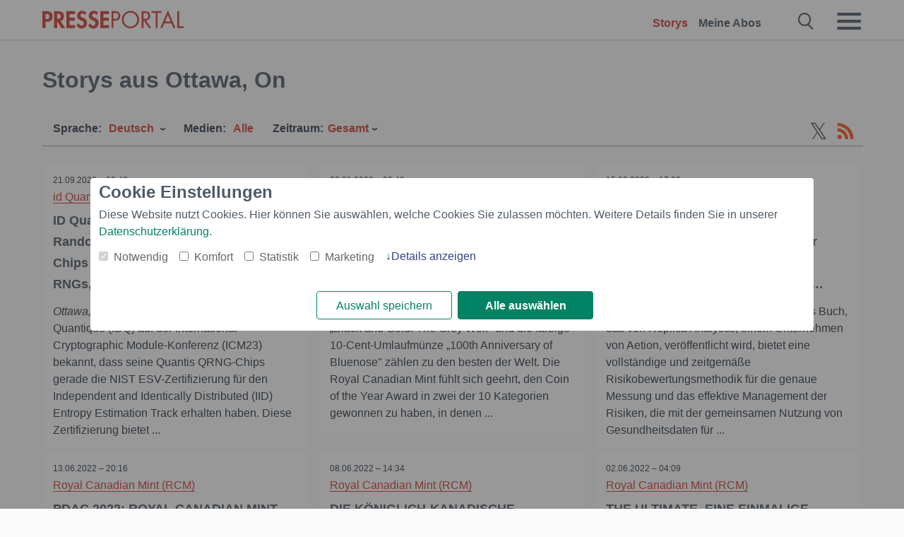

--- FILE ---
content_type: text/html; charset=utf-8
request_url: https://www.presseportal.ch/de/r/Ottawa%2C%20On
body_size: 12569
content:
<!DOCTYPE html><html class="no-js" lang="de"><head><meta charset="utf-8"><title>15 offizielle News aus Ottawa, On | Presseportal</title><link rel="preconnect" href="https://cdn.opencmp.net"><link rel="preload" as="font" href="/assets/fonts/newsaktuellIcons-Roman.woff?v=5" crossorigin><link rel='preload' href='https://data-1a8175bc05.presseportal.ch/iomm/latest/manager/base/es6/bundle.js' as='script' id='IOMmBundle' crossorigin><link rel='preload' href='https://data-1a8175bc05.presseportal.ch/iomm/latest/bootstrap/loader.js' as='script' crossorigin><script type='text/javascript' src="https://data-1a8175bc05.presseportal.ch/iomm/latest/bootstrap/loader.js" data-cmp-ab="2" crossorigin></script><meta name="robots" content="index, follow, noarchive, max-image-preview:large" /><meta name="application-name" content="Presseportal" /><meta name="msapplication-TileImage" content="/images/logos/win_ch.png" /><meta name="description" content="Aktuelle Nachrichten: ✓ ID Quantiques Sortiment an Quantum Random Number Generator (QRNG)-Chips sind die ersten quantenbasierten RNGs, die die NIST Entropy Source Validation (ESV)-Zertifizierung f&uuml;r den IID Track erhalten haben. ✓ ROYAL CANADIAN MINT GEWINNT ZWEI COIN OF THE YEAR AWARDS IN DEN KATEGORIEN &bdquo;BEST CROWN&quot; UND &bdquo;BEST CIRCULATION&quot; ✓ Replica Analytics ver&ouml;ffentlicht umfassende Cardinal-Methodik zur Messung und Verwaltung von Identit&auml;tsoffenbarungsrisiken von Datens&auml;tzen ✓ PDAC 2022: ROYAL CANADIAN MINT W&Uuml;RDIGT KANADAS BERGBAU-GESCHICHTE MIT ANLAGEM&Uuml;NZE ZUM KLONDIKE-GOLDRAUSCH" /><meta name="keywords" content="Presse,Medienmitteilung,Medienmitteilungen,Ottawa, On" /><meta property="fb:pages" content="258404977944714,591871394339891" /><link rel="canonical" href="https://www.presseportal.ch/de/r/Ottawa%2C%20On"><link rel="preconnect" href="https://cache.pressmailing.net"><link rel="alternate" type="application/rss+xml" title="Presseportal RSS-Feed" href="https://www.presseportal.ch/de/rss/presseportal.rss2?langid=1" ><link rel="apple-touch-icon" href="/images/logos/logo-ch-2019-250.png?1" /><link rel="shortcut icon" href="/assets/img/favicons/ch.png?4" type="image/ico" />            

<style>.async-hide { opacity: 0 !important} </style><script async type="text/plain" src="https://www.googletagmanager.com/gtag/js?id=G-RW5RSPSCZF" data-cmp-custom-vendor="1264" data-cmp-script></script><script>var disableStr = 'ga-disable-' + 'UA-1010397-7';if (document.cookie.indexOf(disableStr + '=true') > -1) {window[disableStr] = true;}function gaOptout() {document.cookie = disableStr + '=true; expires=Thu, 31 Dec 2099 23:59:59 UTC; path=/';window[disableStr] = true;}window.dataLayer = window.dataLayer || [];function gtag(){dataLayer.push(arguments);}gtag('js', new Date());gtag('config', 'G-RW5RSPSCZF', { 'storage': 'none', 'clientId': 'ppb6840d038a8589262ce223cf91eb911b', 'anonymize_ip': true });class PPLog {#prefix = '';constructor(prefix) {this.#prefix = prefix || '';if(this.#prefix) {this.#prefix = '('+this.#prefix+') ';}this.log('init');}log(text) {}};var ppapp = {debug: false,isMobile: false,tld: 'ch',root: 'https://www.presseportal.ch/de/',lang: 'de',isIos: (navigator.platform === 'iPhone'),nacc: '',render: '',dn: false},require = {urlArgs: '0688c0f'};document.onreadystatechange = function () {if (document.readyState === "interactive") {ppapp.isMobile = document.getElementsByTagName('body')[0].className.indexOf('is-mobile') !== -1;if(ppapp.isIos) {var pp_bodyclass = document.getElementsByTagName('body')[0].className;document.getElementsByTagName('body')[0].className = pp_bodyclass + ' is-ios';}}};if (window.adgroupid == undefined) {window.adgroupid = Math.round(Math.random() * 1000);}</script>
    <link rel="stylesheet" href="/assets/css/frontpage-ch.css?0688c0f">

<!-- portal8 --><meta name="viewport" content="width=device-width, initial-scale=1">
    
    
    <script data-main="/assets/js/page-doorpage" src="/assets/js/libs/requirejs/require-min.js?0688c0f" defer></script>
    <style>
    /* For desktop */
    @media (min-width: 721px) {
      .earthday {
        background-image: url('assets/img/PP-Restbudget-Banner_Desktop.jpg');
        background-repeat: no-repeat;
        background-position: center;
        background-size: contain;
        min-height: 150px;
        padding-top:50px;
        margin-top:30px;
        cursor:pointer;
      }
    }

    /* For mobile */
    @media (max-width: 720px) {
      .earthday {
         background-image: url('assets/img/PP-Restbudget-Banner_Mobil.jpg');
         background-repeat: no-repeat;
         background-position: center;
         background-size: contain;
         min-height: 112px;
         padding-top:50px;
         margin-top:30px;
         cursor:pointer;;
      }
    }

    /* For desktop */
        @media (min-width: 721px) {
          .earthday_ch {
            background-image: url('assets/img/PP-Restbudget-Banner_Desktop.jpg');
            background-repeat: no-repeat;
            background-position: center;
            background-size: contain;
            min-height: 150px;
            padding-top:50px;
            margin-top:30px;
            cursor:pointer;
          }
        }

        /* For mobile */
        @media (max-width: 720px) {
          .earthday_ch {
             background-image: url('assets/img/PP-Restbudget-Banner_Mobil.jpg');
             background-repeat: no-repeat;
             background-position: center;
             background-size: contain;
             min-height: 112px;
             padding-top:50px;
             margin-top:30px;
             cursor:pointer;;
          }
        }
    </style>
    <!-- <link rel="stylesheet" href="/assets/css/story-de.css?<?php echo time(); ?>" type="text/css"> -->
</head>
<body class="tld-ch"><script type='text/javascript'>IOMm('configure', { st: 'presspor', dn: 'data-1a8175bc05.presseportal.ch', mh:5 });IOMm('pageview', { cp: 'ch_de_sonstiges' });</script><script type="application/ld+json">{"@context": "https://schema.org","@type": "Organization","name": "Presseportal.ch","url": "https://www.presseportal.ch","logo": {"@type": "ImageObject","url": "https://www.presseportal.ch/assets/img/pp-header-logo-ch.png","width": 197,"height": 27},"sameAs": ["https://www.facebook.com/PresseportalSchweiz/","https://x.com/presseportal_ch"]}</script>



        <div class="header" data-nosnippet><div class="section"><div class="row"><div class="col twelve"><header><a class="event-trigger header-logo" href="https://www.presseportal.ch/de/" title="PRESSEPORTAL Startseite" data-category="header-links" data-action="click" data-label="logo" data-callback="link" data-url="https://www.presseportal.ch/de/" ><svg version="1.1" id="Ebene_1" xmlns="http://www.w3.org/2000/svg" xmlns:xlink="http://www.w3.org/1999/xlink" x="0px" y="0px"
     width="204.9px" height="30.5px" viewBox="0 0 204.9 25.9" style="enable-background:new 0 0 204.9 25.9;" xml:space="preserve" role="img" aria-label="PRESSEPORTAL Logo">
    <title>PRESSEPORTAL</title>
    <desc>Presseportal Logo</desc>
    <g>
        <path class="st0" d="M4.7,25.3H0V1.2h6.4c5.1,0,8.4,2,8.4,7.5c0,5.1-2.8,7.6-7.7,7.6H4.7V25.3z M4.7,12.4h1c2.8,0,4.3-0.6,4.3-3.7
		c0-3.1-1.8-3.6-4.4-3.6H4.7V12.4z"/>
        <path class="st0" d="M33.2,25.3h-5.7l-5.9-9.7h-0.1v9.7h-4.7V1.2h6.4c4.8,0,8.1,2.1,8.1,7.3c0,3.1-1.7,6.1-4.9,6.7L33.2,25.3z
		 M21.6,12.3h0.6c2.6,0,4.4-0.8,4.4-3.7c0-3-1.9-3.6-4.4-3.6h-0.6V12.3z"/>
        <path class="st0" d="M39.5,5.2v5.3h7.5v4.1h-7.5v6.5h7.8v4.1H34.8V1.2h12.5v4.1H39.5z"/>
        <path class="st0" d="M61.7,6.5c-0.9-1.2-2-2-3.6-2c-1.5,0-2.9,1.2-2.9,2.7c0,4.1,9.6,2.4,9.6,10.5c0,4.8-3,8.3-7.9,8.3
		c-3.3,0-5.8-1.9-7.4-4.7l3-3c0.6,1.9,2.3,3.5,4.4,3.5c1.9,0,3.1-1.6,3.1-3.5c0-2.5-2.3-3.2-4.2-3.9c-3.1-1.3-5.4-2.8-5.4-6.6
		c0-4,3-7.2,7-7.2c2.1,0,5.1,1.1,6.6,2.7L61.7,6.5z"/>
        <path class="st0" d="M78.6,6.5c-0.9-1.2-2-2-3.6-2c-1.5,0-2.9,1.2-2.9,2.7c0,4.1,9.6,2.4,9.6,10.5c0,4.8-3,8.3-7.9,8.3
		c-3.3,0-5.8-1.9-7.4-4.7l3-3c0.6,1.9,2.3,3.5,4.4,3.5c1.9,0,3.1-1.6,3.1-3.5c0-2.5-2.3-3.2-4.2-3.9c-3.1-1.3-5.4-2.8-5.4-6.6
		c0-4,3-7.2,7-7.2c2.1,0,5.1,1.1,6.6,2.7L78.6,6.5z"/>
        <path class="st0" d="M88.7,5.2v5.3h7.5v4.1h-7.5v6.5h7.8v4.1H84V1.2h12.5v4.1H88.7z"/>
        <path class="st0" d="M103,25.3h-2.7V1.2h4c2.1,0,4.2,0.1,6,1.3c1.8,1.2,2.7,3.4,2.7,5.5c0,2-0.8,3.9-2.3,5.2
		c-1.6,1.3-3.7,1.6-5.7,1.6h-2V25.3z M103,12.2h1.8c3,0,5.5-0.9,5.5-4.4c0-3.9-3.2-4.2-6.3-4.2h-1V12.2z"/>
        <path class="st0" d="M140.4,13.2c0,6.9-5.7,12.4-12.6,12.4s-12.6-5.5-12.6-12.4c0-6.9,5.7-12.5,12.6-12.5S140.4,6.3,140.4,13.2z
		 M117.9,13.2c0,5.4,4.4,10,9.9,10s9.9-4.5,9.9-10c0-5.5-4.4-10-9.9-10S117.9,7.7,117.9,13.2z"/>
        <path class="st0" d="M146.7,25.3H144V1.2h3.5c4.6,0,8.8,1.2,8.8,6.7c0,3.7-2.3,6.3-6,6.7l7.7,10.8h-3.3l-7.3-10.6h-0.7V25.3z
		 M146.7,12.3h0.8c3,0,6.1-0.6,6.1-4.3c0-4-2.9-4.4-6.1-4.4h-0.8V12.3z"/>
        <path class="st0" d="M167.1,25.3h-2.7V3.6h-5.8V1.2H173v2.5h-5.9V25.3z"/>
        <path class="st0" d="M176.8,18.4l-2.9,6.8H171L182.1,0L193,25.3h-3l-2.8-6.8H176.8z M182,6.3l-4.1,9.7h8.2L182,6.3z"/>
        <path class="st0" d="M198.3,22.8h6.7v2.5h-9.3V1.2h2.7V22.8z"/>
    </g>
</svg>
</a><a class="event-trigger header-icon" href="https://www.presseportal.ch/de/" title="PRESSEPORTAL Startseite" data-category="header-links" data-action="click" data-label="logo" data-callback="link" data-url="https://www.presseportal.ch/de/" ><svg viewBox="0 0 220 220" height="38px" version="1.1" xmlns="http://www.w3.org/2000/svg" xmlns:xlink="http://www.w3.org/1999/xlink" xml:space="preserve" xmlns:serif="http://www.serif.com/" style="fill-rule:evenodd;clip-rule:evenodd;stroke-linejoin:round;stroke-miterlimit:1.41421;" role="img" aria-label="PRESSEPORTAL Logo">
    <title>PRESSEPORTAL</title>
    <desc>Presseportal Logo</desc>
    <g>
        <path d="M218.833,204.033c0,8.718 -7.067,15.784 -15.784,15.784l-187.265,0c-8.718,0 -15.784,-7.066 -15.784,-15.784l0,-187.264c0,-8.718 7.066,-15.785 15.784,-15.785l187.265,0c8.717,0 15.784,7.067 15.784,15.785l0,187.264Z" style="fill:#fff;fill-rule:nonzero;"/>
        <path class="st0" d="M197.604,108.684c0,48.894 -39.637,88.531 -88.531,88.531c-48.895,0 -88.532,-39.637 -88.532,-88.531c0,-48.894 39.637,-88.531 88.532,-88.531c48.894,0 88.531,39.637 88.531,88.531Z"/>
        <path d="M104.915,116.997l6.054,0c17.547,0 27.031,-3.833 27.031,-23.597c0,-19.567 -11.301,-22.39 -27.838,-22.39l-5.247,0l0,45.987Zm0,81.489l-29.649,0l0,-152.087l40.341,0c31.87,0 52.647,12.708 52.647,47.199c0,32.27 -17.547,48.006 -48.616,48.006l-14.723,0l0,56.882Z" style="fill:#fff;fill-rule:nonzero;"/>
    </g>
</svg></a><div class="header-link-mobile-icons away"><ul class="link-list"><li><a href="https://www.presseportal.ch/de/" id="icon-storys" class="event-trigger  active burgermenu-main" title="Storys" data-category="header-link" data-action="click" data-label="icon-storys" data-callback="link" data-url="https://www.presseportal.ch/de/"><span  aria-hidden="true" data-icon="&#xe243;"></span></a></li><li><a href="https://www.presseportal.ch/de/abo/" id="icon-abo" title="Meine Abos" class="event-trigger burgermenu-main " data-category="header-links" data-action="click" data-label="icon-abo" data-callback="link" data-url="https://www.presseportal.ch/de/abo/"><span  aria-hidden="true" data-icon="&#xe244;"></span></a></li></ul></div><input type="checkbox" id="navigation-mobile_search_new" class="navigation-mobile_search_new invisible navigation-search-checkbox"><input type="checkbox" id="navigation-mobile_checkbox_new" class="navigation-mobile_checkbox_new invisible"><label class="navigation-mobile navigation-mobile-menu" for="navigation-mobile_checkbox_new" aria-label="Menü öffnen" aria-hidden="false"><span  aria-hidden="true" data-icon="&#xe220;"></span></label><label class="navigation-mobile navigation-mobile_label_search " for="navigation-mobile_search_new" aria-label="Suche öffnen" aria-hidden="false"><span  aria-hidden="true" data-icon="&#xe000;"></span></label><nav itemscope itemtype="https://schema.org/SiteNavigationElement"><ul class="header-link"><li itemprop="name"><a itemprop="url" href="https://www.presseportal.ch/de/" class="event-trigger  active" title="Storys" data-category="header-links" data-action="click" data-label="menu-storys" data-callback="link" data-url="https://www.presseportal.ch/de/" >Storys</a></li><li itemprop="name"><a itemprop="url" href="https://www.presseportal.ch/de/abo/" title="Meine Abos" class="event-trigger x-margin " data-category="header-links" data-action="click" data-label="menu-abo" data-callback="link" data-url="https://www.presseportal.ch/de/abo/">Meine Abos</a></li></ul></nav><div class="no-float"></div><div class="searchbar_new"><form name="search" id="header-search" class="header-search" action="/de/suche/#q#" data-url-ugly="@de@suche@#q#"><input type="text" name="q" id="q" value="" placeholder="Presseportal durchsuchen" class="com-replace-placeholder search-on-hover" /><span  class="icon-close" aria-hidden="true" data-icon="&#xe222;"></span></form></div><div class="col twelve header-link-mobile"><div class="col twelve"><ul class="link-list"><li><a href="https://www.presseportal.ch/de/" class="event-trigger  active burgermenu-main" title="Storys" data-category="header-links" data-action="click" data-label="mobile-storys" data-callback="link" data-url="https://www.presseportal.ch/de/">Storys</a></li><li><a href="https://www.presseportal.ch/de/abo/" title="Meine Abos" class="event-trigger burgermenu-main " data-category="header-links" data-action="click" data-label="mobile-abo" data-callback="link" data-url="https://www.presseportal.ch/de/abo/">Meine Abos</a></li></ul></div></div><div class="burgermenu_new "><div class="header-list"><nav class="col six" itemscope itemtype="https://schema.org/SiteNavigationElement"><div class="twelve"><b class="mtl">Info</b></div><div class="twelve"><ul class="link-list"><li class="twelve"><ul><li itemprop="name"><a itemprop="url" href="https://www.newsaktuell.ch/anmelden" class="event-trigger burgermenu-main" data-category="header-links" data-action="click" data-label="meldung_einstellen" data-callback="link" data-url="https://www.newsaktuell.ch/anmelden" title="Story/Meldung einstellen">Story/Meldung einstellen</a></li></ul></li></ul></div></nav></div><nav class="header-list" itemscope itemtype="https://schema.org/SiteNavigationElement"><div class="col twelve"><b class="mtl">Themen</b></div><div class="header-topics-desktop mbxl"><div class="col three"><ul><li itemprop="name"><a itemprop="url" href="https://www.presseportal.ch/de/t/auto-verkehr" class="event-trigger burgermenu-category " data-category="header-links" data-action="click" data-label="topic-desktop" data-callback="link" data-url="https://www.presseportal.ch/de/t/auto-verkehr">Auto / Verkehr</a></li><li itemprop="name"><a itemprop="url" href="https://www.presseportal.ch/de/t/bau-immobilien" class="event-trigger burgermenu-category " data-category="header-links" data-action="click" data-label="topic-desktop" data-callback="link" data-url="https://www.presseportal.ch/de/t/bau-immobilien">Bau / Immobilien</a></li><li itemprop="name"><a itemprop="url" href="https://www.presseportal.ch/de/t/fashion-beauty" class="event-trigger burgermenu-category " data-category="header-links" data-action="click" data-label="topic-desktop" data-callback="link" data-url="https://www.presseportal.ch/de/t/fashion-beauty">Fashion / Beauty</a></li><li itemprop="name"><a itemprop="url" href="https://www.presseportal.ch/de/t/finanzen" class="event-trigger burgermenu-category " data-category="header-links" data-action="click" data-label="topic-desktop" data-callback="link" data-url="https://www.presseportal.ch/de/t/finanzen">Finanzen</a></li><li itemprop="name"><a itemprop="url" href="https://www.presseportal.ch/de/t/gesundheit-medizin" class="event-trigger burgermenu-category " data-category="header-links" data-action="click" data-label="topic-desktop" data-callback="link" data-url="https://www.presseportal.ch/de/t/gesundheit-medizin">Gesundheit / Medizin</a></li></ul></div><div class="col three"><ul><li itemprop="name"><a itemprop="url" href="https://www.presseportal.ch/de/t/handel" class="event-trigger burgermenu-category " data-category="header-links" data-action="click" data-label="topic-desktop" data-callback="link" data-url="https://www.presseportal.ch/de/t/handel">Handel</a></li><li itemprop="name"><a itemprop="url" href="https://www.presseportal.ch/de/t/medien-kultur" class="event-trigger burgermenu-category " data-category="header-links" data-action="click" data-label="topic-desktop" data-callback="link" data-url="https://www.presseportal.ch/de/t/medien-kultur">Medien / Kultur</a></li><li itemprop="name"><a itemprop="url" href="https://www.presseportal.ch/de/t/netzwelt" class="event-trigger burgermenu-category " data-category="header-links" data-action="click" data-label="topic-desktop" data-callback="link" data-url="https://www.presseportal.ch/de/t/netzwelt">Netzwelt</a></li><li itemprop="name"><a itemprop="url" href="https://www.presseportal.ch/de/t/panorama" class="event-trigger burgermenu-category " data-category="header-links" data-action="click" data-label="topic-desktop" data-callback="link" data-url="https://www.presseportal.ch/de/t/panorama">Panorama</a></li><li itemprop="name"><a itemprop="url" href="https://www.presseportal.ch/de/t/people" class="event-trigger burgermenu-category " data-category="header-links" data-action="click" data-label="topic-desktop" data-callback="link" data-url="https://www.presseportal.ch/de/t/people">People</a></li></ul></div><div class="col three"><ul><li itemprop="name"><a itemprop="url" href="https://www.presseportal.ch/de/t/politik" class="event-trigger burgermenu-category " data-category="header-links" data-action="click" data-label="topic-desktop" data-callback="link" data-url="https://www.presseportal.ch/de/t/politik">Politik</a></li><li itemprop="name"><a itemprop="url" href="https://www.presseportal.ch/de/t/soziales" class="event-trigger burgermenu-category " data-category="header-links" data-action="click" data-label="topic-desktop" data-callback="link" data-url="https://www.presseportal.ch/de/t/soziales">Soziales</a></li><li itemprop="name"><a itemprop="url" href="https://www.presseportal.ch/de/t/sport" class="event-trigger burgermenu-category " data-category="header-links" data-action="click" data-label="topic-desktop" data-callback="link" data-url="https://www.presseportal.ch/de/t/sport">Sport</a></li><li itemprop="name"><a itemprop="url" href="https://www.presseportal.ch/de/t/tourismus-urlaub" class="event-trigger burgermenu-category " data-category="header-links" data-action="click" data-label="topic-desktop" data-callback="link" data-url="https://www.presseportal.ch/de/t/tourismus-urlaub">Tourismus / Urlaub</a></li><li itemprop="name"><a itemprop="url" href="https://www.presseportal.ch/de/t/umwelt" class="event-trigger burgermenu-category " data-category="header-links" data-action="click" data-label="topic-desktop" data-callback="link" data-url="https://www.presseportal.ch/de/t/umwelt">Umwelt</a></li></ul></div><div class="col three"><ul><li itemprop="name"><a itemprop="url" href="https://www.presseportal.ch/de/t/wirtschaft" class="event-trigger burgermenu-category " data-category="header-links" data-action="click" data-label="topic-desktop" data-callback="link" data-url="https://www.presseportal.ch/de/t/wirtschaft">Wirtschaft</a></li><li itemprop="name"><a itemprop="url" href="https://www.presseportal.ch/de/t/wissen-bildung" class="event-trigger burgermenu-category " data-category="header-links" data-action="click" data-label="topic-desktop" data-callback="link" data-url="https://www.presseportal.ch/de/t/wissen-bildung">Wissen / Bildung</a></li><li>&nbsp;</li><li itemprop="name"><a itemprop="url" class="event-trigger" href="https://www.presseportal.ch/de/st/" title="mehr Themen" data-category="header-links" data-action="click" data-label="moretopics-desktop" data-callback="link" data-url="https://www.presseportal.ch/de/st/">mehr Themen <span  aria-hidden="true" data-icon="&#xe015;"></span></a></li></ul></div></div><div class="header-topics-mobile"><div class="col half-width"><ul><li itemprop="name"><a itemprop="url" href="https://www.presseportal.ch/de/t/auto-verkehr" class="event-trigger burgermenu-category " data-category="header-links" data-action="click" data-label="topic-mobile" data-callback="link" data-url="https://www.presseportal.ch/de/t/auto-verkehr">Auto / Verkehr</a></li><li itemprop="name"><a itemprop="url" href="https://www.presseportal.ch/de/t/bau-immobilien" class="event-trigger burgermenu-category " data-category="header-links" data-action="click" data-label="topic-mobile" data-callback="link" data-url="https://www.presseportal.ch/de/t/bau-immobilien">Bau / Immobilien</a></li><li itemprop="name"><a itemprop="url" href="https://www.presseportal.ch/de/t/fashion-beauty" class="event-trigger burgermenu-category " data-category="header-links" data-action="click" data-label="topic-mobile" data-callback="link" data-url="https://www.presseportal.ch/de/t/fashion-beauty">Fashion / Beauty</a></li><li itemprop="name"><a itemprop="url" href="https://www.presseportal.ch/de/t/finanzen" class="event-trigger burgermenu-category " data-category="header-links" data-action="click" data-label="topic-mobile" data-callback="link" data-url="https://www.presseportal.ch/de/t/finanzen">Finanzen</a></li><li itemprop="name"><a itemprop="url" href="https://www.presseportal.ch/de/t/gesundheit-medizin" class="event-trigger burgermenu-category " data-category="header-links" data-action="click" data-label="topic-mobile" data-callback="link" data-url="https://www.presseportal.ch/de/t/gesundheit-medizin">Gesundheit / Medizin</a></li><li itemprop="name"><a itemprop="url" href="https://www.presseportal.ch/de/t/handel" class="event-trigger burgermenu-category " data-category="header-links" data-action="click" data-label="topic-mobile" data-callback="link" data-url="https://www.presseportal.ch/de/t/handel">Handel</a></li><li itemprop="name"><a itemprop="url" href="https://www.presseportal.ch/de/t/medien-kultur" class="event-trigger burgermenu-category " data-category="header-links" data-action="click" data-label="topic-mobile" data-callback="link" data-url="https://www.presseportal.ch/de/t/medien-kultur">Medien / Kultur</a></li><li itemprop="name"><a itemprop="url" href="https://www.presseportal.ch/de/t/netzwelt" class="event-trigger burgermenu-category " data-category="header-links" data-action="click" data-label="topic-mobile" data-callback="link" data-url="https://www.presseportal.ch/de/t/netzwelt">Netzwelt</a></li><li itemprop="name"><a itemprop="url" href="https://www.presseportal.ch/de/t/panorama" class="event-trigger burgermenu-category " data-category="header-links" data-action="click" data-label="topic-mobile" data-callback="link" data-url="https://www.presseportal.ch/de/t/panorama">Panorama</a></li></ul></div><div class="col half-width"><ul><li itemprop="name"><a itemprop="url" href="https://www.presseportal.ch/de/t/people" class="event-trigger burgermenu-category " data-category="header-links" data-action="click" data-label="topic-mobile" data-callback="link" data-url="https://www.presseportal.ch/de/t/people">People</a></li><li itemprop="name"><a itemprop="url" href="https://www.presseportal.ch/de/t/politik" class="event-trigger burgermenu-category " data-category="header-links" data-action="click" data-label="topic-mobile" data-callback="link" data-url="https://www.presseportal.ch/de/t/politik">Politik</a></li><li itemprop="name"><a itemprop="url" href="https://www.presseportal.ch/de/t/soziales" class="event-trigger burgermenu-category " data-category="header-links" data-action="click" data-label="topic-mobile" data-callback="link" data-url="https://www.presseportal.ch/de/t/soziales">Soziales</a></li><li itemprop="name"><a itemprop="url" href="https://www.presseportal.ch/de/t/sport" class="event-trigger burgermenu-category " data-category="header-links" data-action="click" data-label="topic-mobile" data-callback="link" data-url="https://www.presseportal.ch/de/t/sport">Sport</a></li><li itemprop="name"><a itemprop="url" href="https://www.presseportal.ch/de/t/tourismus-urlaub" class="event-trigger burgermenu-category " data-category="header-links" data-action="click" data-label="topic-mobile" data-callback="link" data-url="https://www.presseportal.ch/de/t/tourismus-urlaub">Tourismus / Urlaub</a></li><li itemprop="name"><a itemprop="url" href="https://www.presseportal.ch/de/t/umwelt" class="event-trigger burgermenu-category " data-category="header-links" data-action="click" data-label="topic-mobile" data-callback="link" data-url="https://www.presseportal.ch/de/t/umwelt">Umwelt</a></li><li itemprop="name"><a itemprop="url" href="https://www.presseportal.ch/de/t/wirtschaft" class="event-trigger burgermenu-category " data-category="header-links" data-action="click" data-label="topic-mobile" data-callback="link" data-url="https://www.presseportal.ch/de/t/wirtschaft">Wirtschaft</a></li><li itemprop="name"><a itemprop="url" href="https://www.presseportal.ch/de/t/wissen-bildung" class="event-trigger burgermenu-category " data-category="header-links" data-action="click" data-label="topic-mobile" data-callback="link" data-url="https://www.presseportal.ch/de/t/wissen-bildung">Wissen / Bildung</a></li></ul></div></div></nav><p class="col twelve burgermenu-more"><a class="event-trigger" href="https://www.presseportal.ch/de/st/" title="mehr Themen" data-category="header-links" data-action="click" data-label="moretopics-mobil" data-callback="link" data-url="https://www.presseportal.ch/de/st/">mehr Themen <span  aria-hidden="true" data-icon="&#xe015;"></span></a></p><nav class="col six mbm" itemscope itemtype="https://schema.org/SiteNavigationElement"><b>Land/Sprache</b><ul class="link-list"><li itemprop="name"><a itemprop="url" href="https://www.presseportal.ch/de/" class="event-trigger active" data-category="header-links" data-action="click" data-label="lang-chhttps://www.presseportal.ch/de/" data-callback="link" data-url="https://www.presseportal.ch/de/">Deutsch</a></li><li itemprop="name"><a itemprop="url" href="https://www.presseportal.ch/fr/" class="event-trigger" data-category="header-links" data-action="click" data-label="lang-/fr/" data-callback="link" data-url="/fr/">Fran&ccedil;ais</a></li><li itemprop="name"><a itemprop="url" href="https://www.presseportal.de/" class="event-trigger" data-category="header-links" data-action="click" data-label="lang-de/" data-callback="link" data-url="https://www.presseportal.de/">Deutschland</a></li></ul></nav><div class="col six header-apps"></div><div class="no-float"></div></div></header></div></div></div></div>




<main>
    
    <script type="application/ld+json">{"@context": "https://schema.org","@type": "ItemList","mainEntityOfPage":{"@type":"WebPage","@id":"https://www.presseportal.ch/de/r/Ottawa%2C%20On"},"name": "15 offizielle News aus Ottawa, On | Presseportal <test>","description": "Aktuelle Nachrichten: ✓ ID Quantiques Sortiment an Quantum Random Number Generator (QRNG)-Chips sind die ersten quantenbasierten RNGs, die die NIST Entropy Source Validation (ESV)-Zertifizierung f&uuml;r den IID Track erhalten haben.
 ✓ ROYAL CANADIAN MINT GEWINNT ZWEI COIN OF THE YEAR AWARDS IN DEN KATEGORIEN &bdquo;BEST CROWN&quot; UND &bdquo;BEST CIRCULATION&quot;
 ✓ Replica Analytics ver&ouml;ffentlicht umfassende Cardinal-Methodik zur Messung und Verwaltung von Identit&auml;tsoffenbarungsrisiken von Datens&auml;tzen
 ✓ PDAC 2022: ROYAL CANADIAN MINT W&Uuml;RDIGT KANADAS BERGBAU-GESCHICHTE MIT ANLAGEM&Uuml;NZE ZUM KLONDIKE-GOLDRAUSCH <test>","itemListElement": [{"@type": "ListItem","position": 0,"url": "https://www.presseportal.ch/de/pm/100018273/100911554"},{"@type": "ListItem","position": 1,"url": "https://www.presseportal.ch/de/pm/100066290/100901660"},{"@type": "ListItem","position": 2,"url": "https://www.presseportal.ch/de/pm/100080383/100894898"},{"@type": "ListItem","position": 3,"url": "https://www.presseportal.ch/de/pm/100066290/100890914"},{"@type": "ListItem","position": 4,"url": "https://www.presseportal.ch/de/pm/100066290/100890475"},{"@type": "ListItem","position": 5,"url": "https://www.presseportal.ch/de/pm/100066290/100890199"},{"@type": "ListItem","position": 6,"url": "https://www.presseportal.ch/de/pm/100089549/100886038"},{"@type": "ListItem","position": 7,"url": "https://www.presseportal.ch/de/pm/100066290/100884733"},{"@type": "ListItem","position": 8,"url": "https://www.presseportal.ch/de/pm/100066290/100878496"},{"@type": "ListItem","position": 9,"url": "https://www.presseportal.ch/de/pm/100086982/100876730"},{"@type": "ListItem","position": 10,"url": "https://www.presseportal.ch/de/pm/100066290/100874236"},{"@type": "ListItem","position": 11,"url": "https://www.presseportal.ch/de/pm/100080383/100871510"},{"@type": "ListItem","position": 12,"url": "https://www.presseportal.ch/de/pm/100066290/100869905"},{"@type": "ListItem","position": 13,"url": "https://www.presseportal.ch/de/pm/100066290/100868280"},{"@type": "ListItem","position": 14,"url": "https://www.presseportal.ch/de/pm/100080383/100859295"}]}</script>


    
            <div class="section">
                        <div class="row storyliste-headline">
                                        <div class="col twelve">
                            <h1 class="float-l serif">Storys aus Ottawa, On</h1>
                        </div>

                                                            </div>
            
            <div class="event-trigger storyliste-wrapper" data-category="storyliste-city" data-action="tile-click" data-label="meldung" data-callback="link" data-child="article.news">
                                    




    <div class="row mbxl sticky sticky-filterrow" id="sticky-filterrow"><div class="col twelve"><div class="filter-wrap "><div class="filter-mobile-button  event-trigger" data-category="filter" data-action="click" data-label="open-mobile-filters"><span  aria-hidden="true" data-icon="&#xe241;"></span>Filtern</div><div class="minifeed"><a class="event-trigger" href="https://x.com/presseportal_ch" title="Auf X folgen" data-category="minifeed" data-action="click" data-label="twitter" data-callback="link" data-url="https://x.com/presseportal_ch" aria-label="X-Feed"><span  aria-hidden="true" data-icon="&#120143;"></span></a><a class="event-trigger" href="https://www.presseportal.ch/de/rss/r/Ottawa%2C+On.rss2" rel="alternate" type="application/rss+xml" title="RSS abonnieren" data-category="minifeed" data-action="click" data-label="rss" data-callback="link" data-url="https://www.presseportal.ch/de/rss/r/Ottawa%2C+On.rss2" aria-label="RSS-Feed"><span  class="rss" aria-hidden="true" data-icon="&#xe230;"></span></a></div>

<ul class="filter dropdown ">
                    
                                    
        <li >
                            <span class="filter-dropdown-headline">Sprache:</span>
                <div class="filter-dropdown">
                    <span class="filter-dropdown-selected">Deutsch</span>

                                            <ul class="sub-dropdown">
                                                                                                                                                                <li class=" active"><a href="/de/r/Ottawa%2C%20On" class="filter-item active" title="Deutsch">Deutsch</a>
                                </li>
                                                                                                                                                                <li class=""><a href="/de/r/Ottawa%2C%20On?langid=2" class="filter-item" title="Englisch">Englisch</a>
                                </li>
                            
                                                    </ul>

                                                            </div>

                    </li>

                    
                                    
        <li class="no-children">
                            <span class="filter-dropdown-headline">Medien:</span>
                <div class="filter-dropdown">
                    <span class="filter-dropdown-selected">Alle</span>

                                    </div>

                    </li>

    
    <li class="datepicker-mobile"><span class="filter-dropdown-headline">Zeitraum:</span><div class="filter-dropdown"><ul class="sub-dropdown">            <li class="active">
            <a class="filter-item  active event-trigger" title="Alle" data-category="datefilter" data-action="click" data-label="neueste" data-url-ugly="@de@r@Ottawa%2C%20On#tilelist" data-callback="link">Alle</a>
        </li>
            <li class="">
            <a class="filter-item  event-trigger" title="Gestern" data-category="datefilter" data-action="click" data-label="gestern" data-url-ugly="@de@r@Ottawa%2C%20On?startDate=2026-01-20&amp;endDate=2026-01-20" data-callback="link">Gestern</a>
        </li>
            <li class="">
            <a class="filter-item  event-trigger" title="Letzte 7 Tage" data-category="datefilter" data-action="click" data-label="letzte7" data-url-ugly="@de@r@Ottawa%2C%20On?startDate=2026-01-14&amp;endDate=2026-01-21" data-callback="link">Letzte 7 Tage</a>
        </li>
            <li class="">
            <a class="filter-item  event-trigger" title="" data-category="datefilter" data-action="click" data-label="monat" data-url-ugly="@de@r@Ottawa%2C%20On?startDate=2026-01-01&amp;endDate=2026-01-21" data-callback="link"></a>
        </li>
    </ul></div></li><li class="datepicker-desktop" id="datepicker-desktop">Zeitraum:<div class="filter-dropdown"><span class="filter-dropdown-selected">Gesamt</span><div class="sub-dropdown" id="datepicker-desktop-container">    <div class="datepicker-shortlinks">
                    <a class="btn  event-trigger" title="Gestern" data-category="datefilter" data-action="click" data-label="gestern" data-url-ugly="@de@r@Ottawa%2C%20On?startDate=2026-01-20&amp;endDate=2026-01-20" data-callback="link">Gestern</a>
                    <a class="btn  event-trigger" title="Letzte 7 Tage" data-category="datefilter" data-action="click" data-label="letzte7" data-url-ugly="@de@r@Ottawa%2C%20On?startDate=2026-01-14&amp;endDate=2026-01-21" data-callback="link">Letzte 7 Tage</a>
                    <a class="btn  event-trigger" title="" data-category="datefilter" data-action="click" data-label="monat" data-url-ugly="@de@r@Ottawa%2C%20On?startDate=2026-01-01&amp;endDate=2026-01-21" data-callback="link"></a>
            </div>
<div class="datepicker-form"><form name="date" data-url-without-pagination="/de/r/Ottawa%2C%20On"><div class="datepicker-calendar" id="datepicker-calendar" data-date-format="yyyy-mm-dd"></div><div class="datepicker-options"><div class="datepicker-label">Von</div><div class="datepicker-start"><input type='text' class="datepicker-start-day com-replace-placeholder" aria-label="Tag Anfangsdatum" name="startDate-day" id="startDate-day" placeholder="DD" maxlength="2"  /><input type='text' class="datepicker-start-month com-replace-placeholder" aria-label="Monat Anfangsdatum" name="startDate-month" id="startDate-month" placeholder="MM" maxlength="2"  /><input type='text' class="datepicker-start-year com-replace-placeholder" aria-label="Jahr Anfangsdatum" name="startDate-year" id="startDate-year" placeholder="YYYY" maxlength="4"  /></div><div class="datepicker-label">Bis</div><div class="datepicker-end"><input type='text' class="datepicker-end-day com-replace-placeholder" aria-label="Tag Enddatum" name="endDate-day" id="endDate-day" placeholder="DD" maxlength="2"  /><input type='text' class="datepicker-end-month com-replace-placeholder" aria-label="Monat Enddatum" name="endDate-month" id="endDate-month" placeholder="MM" maxlength="2"  /><input type='text' class="datepicker-end-year com-replace-placeholder" aria-label="Jahr Enddatum" name="endDate-year" id="endDate-year" placeholder="YYYY" maxlength="4"  /></div><input type="button" class="btn" value="Filtern" id="datepicker-submit" /><div class="datepicker-reset">Zur&uuml;cksetzen</div></div></form></div></div></div></li></ul>
</div></div></div>
                
                
<ul class="article-list row row-homepage"><li class="col four "><article class="news" data-url-ugly="https:@@www.presseportal.ch@de@pm@100018273@100911554" data-label="100911554"><div class="news-meta"><div class="date">21.09.2023 &ndash; 09:42</div></div><p class="customer"><a class="no-child-trigger event-trigger" data-category="tile-companylink" data-action="click" data-url="/de/nr/100018273" data-callback="link" data-label="id Quantique SA" title="weiter zum newsroom von id Quantique SA" href="/de/nr/100018273">id Quantique SA</a></p><h3 class="news-headline-clamp"><a href="https://www.presseportal.ch/de/pm/100018273/100911554" title="ID Quantiques Sortiment an Quantum Random Number Generator (QRNG)-Chips sind die ersten quantenbasierten RNGs, die die NIST Entropy Source Validation (ESV)-Zertifizierung für den IID Track erhalten haben."><span>ID Quantiques Sortiment an Quantum Random Number Generator (QRNG)-Chips sind die ersten quantenbasierten RNGs, die die NIST Entropy Source Validation (ESV)-Zertifizierung für den IID Track erhalten haben.</span></a></h3><p><i>Ottawa, On (ots/PRNewswire)</i> - Heute gab ID Quantique (IDQ) auf der International Cryptographic Module-Konferenz (ICM23) bekannt, dass seine Quantis QRNG-Chips gerade die NIST ESV-Zertifizierung für den Independent and Identically Distributed (IID) Entropy Estimation Track erhalten haben. Diese Zertifizierung bietet ...</p><div class="news-morelink event-trigger no-child-trigger" data-callback="link" data-url-ugly="https:@@www.presseportal.ch@de@pm@100018273@100911554" data-label="meldung" data-category="tile-more" data-action="click">mehr <span  aria-hidden="true" data-icon="&#xe015;"></span></div><div class="no-float"></div></article>
</li><li class="col four "><article class="news" data-url-ugly="https:@@www.presseportal.ch@de@pm@100066290@100901660" data-label="100901660"><div class="news-meta"><div class="date">22.01.2023 &ndash; 00:40</div></div><p class="customer"><a class="no-child-trigger event-trigger" data-category="tile-companylink" data-action="click" data-url="/de/nr/100066290" data-callback="link" data-label="Royal Canadian Mint (RCM)" title="weiter zum newsroom von Royal Canadian Mint (RCM)" href="/de/nr/100066290">Royal Canadian Mint (RCM)</a></p><h3 class="news-headline-clamp"><a href="https://www.presseportal.ch/de/pm/100066290/100901660" title="ROYAL CANADIAN MINT GEWINNT ZWEI COIN OF THE YEAR AWARDS IN DEN KATEGORIEN „BEST CROWN&quot; UND „BEST CIRCULATION&quot;"><span>ROYAL CANADIAN MINT GEWINNT ZWEI COIN OF THE YEAR AWARDS IN DEN KATEGORIEN „BEST CROWN&quot; UND „BEST CIRCULATION&quot;</span></a></h3><p><i>Ottawa, On (ots/PRNewswire)</i> - Die Silbermünze „Black and Gold: The Grey Wolf" und die farbige 10-Cent-Umlaufmünze „100th Anniversary of Bluenose" zählen zu den besten der Welt. Die Royal Canadian Mint fühlt sich geehrt, den Coin of the Year Award in zwei der 10 Kategorien gewonnen zu haben, in denen ...</p><div class="news-morelink event-trigger no-child-trigger" data-callback="link" data-url-ugly="https:@@www.presseportal.ch@de@pm@100066290@100901660" data-label="meldung" data-category="tile-more" data-action="click">mehr <span  aria-hidden="true" data-icon="&#xe015;"></span></div><div class="no-float"></div></article>
</li><li class="col four "><article class="news" data-url-ugly="https:@@www.presseportal.ch@de@pm@100080383@100894898" data-label="100894898"><div class="news-meta"><div class="date">15.09.2022 &ndash; 17:00</div></div><p class="customer"><a class="no-child-trigger event-trigger" data-category="tile-companylink" data-action="click" data-url="/de/nr/100080383" data-callback="link" data-label="Replica Analytics" title="weiter zum newsroom von Replica Analytics" href="/de/nr/100080383">Replica Analytics</a></p><h3 class="news-headline-clamp"><a href="https://www.presseportal.ch/de/pm/100080383/100894898" title="Replica Analytics veröffentlicht umfassende Cardinal-Methodik zur Messung und Verwaltung von Identitätsoffenbarungsrisiken von Datensätzen"><span>Replica Analytics veröffentlicht umfassende Cardinal-Methodik zur Messung und Verwaltung von Identitätsoffenbarungsrisiken von Datensätzen</span></a></h3><p><i>Ottawa, On (ots/PRNewswire)</i> - Ein neues Buch, das von Replica Analytics, einem Unternehmen von Aetion, veröffentlicht wird, bietet eine vollständige und zeitgemäße Risikobewertungsmethodik für die genaue Messung und das effektive Management der Risiken, die mit der gemeinsamen Nutzung von Gesundheitsdaten für ...</p><div class="news-morelink event-trigger no-child-trigger" data-callback="link" data-url-ugly="https:@@www.presseportal.ch@de@pm@100080383@100894898" data-label="meldung" data-category="tile-more" data-action="click">mehr <span  aria-hidden="true" data-icon="&#xe015;"></span></div><div class="no-float"></div></article>
</li><li class="no-float"></li><li class="col four "><article class="news" data-url-ugly="https:@@www.presseportal.ch@de@pm@100066290@100890914" data-label="100890914"><div class="news-meta"><div class="date">13.06.2022 &ndash; 20:16</div></div><p class="customer"><a class="no-child-trigger event-trigger" data-category="tile-companylink" data-action="click" data-url="/de/nr/100066290" data-callback="link" data-label="Royal Canadian Mint (RCM)" title="weiter zum newsroom von Royal Canadian Mint (RCM)" href="/de/nr/100066290">Royal Canadian Mint (RCM)</a></p><h3 class="news-headline-clamp"><a href="https://www.presseportal.ch/de/pm/100066290/100890914" title="PDAC 2022: ROYAL CANADIAN MINT WÜRDIGT KANADAS BERGBAU-GESCHICHTE MIT ANLAGEMÜNZE ZUM KLONDIKE-GOLDRAUSCH"><span>PDAC 2022: ROYAL CANADIAN MINT WÜRDIGT KANADAS BERGBAU-GESCHICHTE MIT ANLAGEMÜNZE ZUM KLONDIKE-GOLDRAUSCH</span></a></h3><p><i>Ottawa, On (ots/PRNewswire)</i> - Der Klondike-Goldrausch, ein Wendepunkt in der kanadischen Bergbaugeschichte, und die Schürfmethoden, die 1896 verwendet wurden, um Gold im berühmtem Bonanza Creek im Yukon zu finden, werden auf einer neuen Anlagemünze aus Gold mit einem absoluten Reinheitsgehalt von 99,999 % ...</p><div class="news-morelink event-trigger no-child-trigger" data-callback="link" data-url-ugly="https:@@www.presseportal.ch@de@pm@100066290@100890914" data-label="meldung" data-category="tile-more" data-action="click">mehr <span  aria-hidden="true" data-icon="&#xe015;"></span></div><div class="no-float"></div></article>
</li><li class="col four "><article class="news" data-url-ugly="https:@@www.presseportal.ch@de@pm@100066290@100890475" data-label="100890475"><div class="news-meta"><div class="date">08.06.2022 &ndash; 14:34</div></div><p class="customer"><a class="no-child-trigger event-trigger" data-category="tile-companylink" data-action="click" data-url="/de/nr/100066290" data-callback="link" data-label="Royal Canadian Mint (RCM)" title="weiter zum newsroom von Royal Canadian Mint (RCM)" href="/de/nr/100066290">Royal Canadian Mint (RCM)</a></p><h3 class="news-headline-clamp"><a href="https://www.presseportal.ch/de/pm/100066290/100890475" title="DIE KÖNIGLICH-KANADISCHE PRÄGEANSTALT INTERPRETIERT KLASSISCHE DESIGNS IN IHREM NEUESTEN SAMMLERMÜNZENANGEBOT NEU"><span>DIE KÖNIGLICH-KANADISCHE PRÄGEANSTALT INTERPRETIERT KLASSISCHE DESIGNS IN IHREM NEUESTEN SAMMLERMÜNZENANGEBOT NEU</span></a></h3><p><i>Ottawa, On (ots/PRNewswire)</i> - Vor zehn Jahren wurde in der Münzanstalt der Royal Canadian Mint in Winnipeg der letzte kanadische Penny geprägt. Heute bringt die Münzanstalt eine 1 oz. Silber-Sammlermünzenausgabe des Pennys heraus, um an das Jahrzehnt zu erinnern, in dem er das letzte Mal aus der Presse kam. Das ...</p><div class="news-morelink event-trigger no-child-trigger" data-callback="link" data-url-ugly="https:@@www.presseportal.ch@de@pm@100066290@100890475" data-label="meldung" data-category="tile-more" data-action="click">mehr <span  aria-hidden="true" data-icon="&#xe015;"></span></div><div class="no-float"></div></article>
</li><li class="col four "><article class="news" data-url-ugly="https:@@www.presseportal.ch@de@pm@100066290@100890199" data-label="100890199"><div class="news-meta"><div class="date">02.06.2022 &ndash; 04:09</div></div><p class="customer"><a class="no-child-trigger event-trigger" data-category="tile-companylink" data-action="click" data-url="/de/nr/100066290" data-callback="link" data-label="Royal Canadian Mint (RCM)" title="weiter zum newsroom von Royal Canadian Mint (RCM)" href="/de/nr/100066290">Royal Canadian Mint (RCM)</a></p><h3 class="news-headline-clamp"><a href="https://www.presseportal.ch/de/pm/100066290/100890199" title="THE ULTIMATE, EINE EINMALIGE MÜNZE AUS DER KÖNIGLICH-KANADISCHEN PRÄGEANSTALT, ÜBERSTEIGT BEI DER HEFFEL-AUKTION 1,2 MILLIONEN DOLLAR"><span>THE ULTIMATE, EINE EINMALIGE MÜNZE AUS DER KÖNIGLICH-KANADISCHEN PRÄGEANSTALT, ÜBERSTEIGT BEI DER HEFFEL-AUKTION 1,2 MILLIONEN DOLLAR</span></a></h3><p><i>Ottawa, On (ots/PRNewswire)</i> - Die Royal Canadian Mint ist hocherfreut, dass The Ultimate, eine einzigartige Ein-Kilo-Münze aus reinem Platin, die mit Hunderten von rosa Diamanten aus der berühmten Argyle-Mine verziert ist, für $1.261.250,00 CAD (einschließlich Käuferprämie) bei einer hitzigen Live-Auktion im ...</p><div class="news-morelink event-trigger no-child-trigger" data-callback="link" data-url-ugly="https:@@www.presseportal.ch@de@pm@100066290@100890199" data-label="meldung" data-category="tile-more" data-action="click">mehr <span  aria-hidden="true" data-icon="&#xe015;"></span></div><div class="no-float"></div></article>
</li><li class="no-float"></li></ul><div class="row"><div class="col twelve"></div></div><ul class="article-list row"><li class="no-float"></li><li class="col four "><article class="news" data-url-ugly="https:@@www.presseportal.ch@de@pm@100089549@100886038" data-label="100886038"><div class="news-meta"><div class="date">05.03.2022 &ndash; 20:38</div></div><p class="customer"><a class="no-child-trigger event-trigger" data-category="tile-companylink" data-action="click" data-url="/de/nr/100089549" data-callback="link" data-label="THINKCAR" title="weiter zum newsroom von THINKCAR" href="/de/nr/100089549">THINKCAR</a></p><h3 class="news-headline-clamp"><a href="https://www.presseportal.ch/de/pm/100089549/100886038" title="Umfassendes Upgrade THINKDIAG 2 Intelligentes Diagnosewerkzeug ist verfügbar: Schneller und zuverlässiger"><span>Umfassendes Upgrade THINKDIAG 2 Intelligentes Diagnosewerkzeug ist verfügbar: Schneller und zuverlässiger</span></a></h3><p><i>Ottawa,on, 5. März 2022 (ots/PRNewswire)</i> - Seit seinem Start im Jahr 2020 hat THINKDIAG weltweit über 250.000 registrierte Mitglieder und viele positive Bewertungen erhalten. Mit einer täglichen Aktivitätsrate von mehr als 18% und mehr als 2 Millionen erstellten Diagnoseberichten bietet das System vielen ...</p><div class="news-morelink event-trigger no-child-trigger" data-callback="link" data-url-ugly="https:@@www.presseportal.ch@de@pm@100089549@100886038" data-label="meldung" data-category="tile-more" data-action="click">mehr <span  aria-hidden="true" data-icon="&#xe015;"></span></div><div class="no-float"></div></article>
</li><li class="col four "><article class="news" data-url-ugly="https:@@www.presseportal.ch@de@pm@100066290@100884733" data-label="100884733"><div class="news-meta"><div class="date">02.02.2022 &ndash; 15:18</div></div><p class="customer"><a class="no-child-trigger event-trigger" data-category="tile-companylink" data-action="click" data-url="/de/nr/100066290" data-callback="link" data-label="Royal Canadian Mint (RCM)" title="weiter zum newsroom von Royal Canadian Mint (RCM)" href="/de/nr/100066290">Royal Canadian Mint (RCM)</a></p><h3 class="news-headline-clamp"><a href="https://www.presseportal.ch/de/pm/100066290/100884733" title="DAS NEUESTE ANGEBOT DER ROYAL CANADIAN MINT FÜR MÜNZSAMMLER ENTHÄLT EINE EDELSILBERMÜNZE ZU EHREN DES GROSSEN ERFINDERS ALEXANDER GRAHAM BELL"><span>DAS NEUESTE ANGEBOT DER ROYAL CANADIAN MINT FÜR MÜNZSAMMLER ENTHÄLT EINE EDELSILBERMÜNZE ZU EHREN DES GROSSEN ERFINDERS ALEXANDER GRAHAM BELL</span></a></h3><p><i>Ottawa, On (ots/PRNewswire)</i> - Die Royal Canadian Mint verewigt Geschichten von großen Errungenschaften auf ihren Münzen. Anlässlich des 175. Geburtstags des berühmten Erfinders Alexander Graham Bell widmet die Mint nun ihren 2022 Proof Silver Dollar der Erinnerung an seine Innovationstätigkeit und an sein ...</p><div class="news-morelink event-trigger no-child-trigger" data-callback="link" data-url-ugly="https:@@www.presseportal.ch@de@pm@100066290@100884733" data-label="meldung" data-category="tile-more" data-action="click">mehr <span  aria-hidden="true" data-icon="&#xe015;"></span></div><div class="no-float"></div></article>
</li><li class="col four "><article class="news" data-url-ugly="https:@@www.presseportal.ch@de@pm@100066290@100878496" data-label="100878496"><div class="news-meta"><div class="date">29.09.2021 &ndash; 20:00</div></div><p class="customer"><a class="no-child-trigger event-trigger" data-category="tile-companylink" data-action="click" data-url="/de/nr/100066290" data-callback="link" data-label="Royal Canadian Mint (RCM)" title="weiter zum newsroom von Royal Canadian Mint (RCM)" href="/de/nr/100066290">Royal Canadian Mint (RCM)</a></p><h3 class="news-headline-clamp"><a href="https://www.presseportal.ch/de/pm/100066290/100878496" title="Die Anerkennungsmedaille der Royal Canadian Mint gewinnt den internationalen Preis für die beste Währungsinitiative als Reaktion auf die Covid-19-Pandemie"><span>Die Anerkennungsmedaille der Royal Canadian Mint gewinnt den internationalen Preis für die beste Währungsinitiative als Reaktion auf die Covid-19-Pandemie</span></a></h3><p><i>Ottawa, On (ots/PRNewswire)</i> - Anerkennungsmedaille brachte fast 750.000 $ für den Breakfast Club of Canada ein Die Royal Canadian Mint fühlt sich geehrt, dass ihre Anerkennungsmedaille den Sonderpreis der International Association of Currency Affairs (IACA) für die beste Währungsinitiative als Reaktion auf die ...</p><div class="news-morelink event-trigger no-child-trigger" data-callback="link" data-url-ugly="https:@@www.presseportal.ch@de@pm@100066290@100878496" data-label="meldung" data-category="tile-more" data-action="click">mehr <span  aria-hidden="true" data-icon="&#xe015;"></span></div><div class="no-float"></div></article>
</li><li class="no-float"></li><li class="col four "><article class="news" data-url-ugly="https:@@www.presseportal.ch@de@pm@100086982@100876730" data-label="100876730"><div class="news-meta"><div class="date">30.08.2021 &ndash; 14:01</div></div><p class="customer"><a class="no-child-trigger event-trigger" data-category="tile-companylink" data-action="click" data-url="/de/nr/100086982" data-callback="link" data-label="Quantropi Inc." title="weiter zum newsroom von Quantropi Inc." href="/de/nr/100086982">Quantropi Inc.</a></p><h3 class="news-headline-clamp"><a href="https://www.presseportal.ch/de/pm/100086982/100876730" title="Quantropi schreibt Geschichte durch quantensichere Verteilung echter Zufallszahlen über große Entfernungen unter Verwendung bestehender Netzwerkinfrastruktur"><span>Quantropi schreibt Geschichte durch quantensichere Verteilung echter Zufallszahlen über große Entfernungen unter Verwendung bestehender Netzwerkinfrastruktur</span></a></h3><p><i>Ottawa, On (ots/PRNewswire)</i> - Das Cybersicherheits-Startup vertreibt weltweit Quantum Entropy as-a-Service und demonstriert die Übertragungsgeschwindigkeit und Skalierbarkeit seiner QiSpace(TM) Plattform Quantropi, Inc., ein kanadischer Anbieter von Quanten-Sicherheitslösungen, gab heute die beeindruckenden ...</p><div class="news-morelink event-trigger no-child-trigger" data-callback="link" data-url-ugly="https:@@www.presseportal.ch@de@pm@100086982@100876730" data-label="meldung" data-category="tile-more" data-action="click">mehr <span  aria-hidden="true" data-icon="&#xe015;"></span></div><div class="no-float"></div></article>
</li><li class="col four "><article class="news" data-url-ugly="https:@@www.presseportal.ch@de@pm@100066290@100874236" data-label="100874236"><div class="news-meta"><div class="date">14.07.2021 &ndash; 01:14</div></div><p class="customer"><a class="no-child-trigger event-trigger" data-category="tile-companylink" data-action="click" data-url="/de/nr/100066290" data-callback="link" data-label="Royal Canadian Mint (RCM)" title="weiter zum newsroom von Royal Canadian Mint (RCM)" href="/de/nr/100066290">Royal Canadian Mint (RCM)</a></p><h3 class="news-headline-clamp"><a href="https://www.presseportal.ch/de/pm/100066290/100874236" title="Royal Canadian Mint $2 Circulation Coin Marks the 100Th Anniversary of the Discovery of Insulin"><span>Royal Canadian Mint $2 Circulation Coin Marks the 100Th Anniversary of the Discovery of Insulin</span></a></h3><p><i>Ottawa, On (ots/PRNewswire)</i> - Die Royal Canadian Mint gibt eine 2-Dollar Zirkulationsmünze heraus. Sie gedenkt der Tatsache, dass vor 100 Jahren vier Forschern in Kanada ein medizinischer Durchbruch gelang, der die Welt für immer verändern sollte. Im Jahr 1921 führte die Zusammenarbeit von Frederick Banting, Charles Best, James Collip und John Macleod zur ...</p><div class="news-morelink event-trigger no-child-trigger" data-callback="link" data-url-ugly="https:@@www.presseportal.ch@de@pm@100066290@100874236" data-label="meldung" data-category="tile-more" data-action="click">mehr <span  aria-hidden="true" data-icon="&#xe015;"></span></div><div class="no-float"></div></article>
</li><li class="col four "><article class="news" data-url-ugly="https:@@www.presseportal.ch@de@pm@100080383@100871510" data-label="100871510"><div class="news-meta"><div class="date">26.05.2021 &ndash; 18:11</div></div><p class="customer"><a class="no-child-trigger event-trigger" data-category="tile-companylink" data-action="click" data-url="/de/nr/100080383" data-callback="link" data-label="Replica Analytics" title="weiter zum newsroom von Replica Analytics" href="/de/nr/100080383">Replica Analytics</a></p><h3 class="news-headline-clamp"><a href="https://www.presseportal.ch/de/pm/100080383/100871510" title="Neue Partnerschaft zwischen Aridhia und Replica Analytics ermöglicht eine schnelle, sichere und konforme Nutzung von Gesundheitsdaten"><span>Neue Partnerschaft zwischen Aridhia und Replica Analytics ermöglicht eine schnelle, sichere und konforme Nutzung von Gesundheitsdaten</span></a></h3><p><i>Ottawa, On (ots/PRNewswire)</i> - Aridhia und Replica Analytics gaben heute bekannt, dass sie ihm Rahmen einer neuen Partnerschaft die Datensynthese-Lösung von Replica Analytics mit dem Digital Research Environment (DRE) von Aridhia integrieren. Die gemeinsame Lösung ist ein leistungsstarkes Angebot, mit dem Kunden ...</p><div class="news-morelink event-trigger no-child-trigger" data-callback="link" data-url-ugly="https:@@www.presseportal.ch@de@pm@100080383@100871510" data-label="meldung" data-category="tile-more" data-action="click">mehr <span  aria-hidden="true" data-icon="&#xe015;"></span></div><div class="no-float"></div></article>
</li><li class="no-float"></li></ul><div class="row"><div class="col twelve"></div></div><ul class="article-list row"><li class="no-float"></li><li class="col four "><article class="news" data-url-ugly="https:@@www.presseportal.ch@de@pm@100066290@100869905" data-label="100869905"><div class="news-meta"><div class="date">03.05.2021 &ndash; 17:20</div></div><p class="customer"><a class="no-child-trigger event-trigger" data-category="tile-companylink" data-action="click" data-url="/de/nr/100066290" data-callback="link" data-label="Royal Canadian Mint (RCM)" title="weiter zum newsroom von Royal Canadian Mint (RCM)" href="/de/nr/100066290">Royal Canadian Mint (RCM)</a></p><h3 class="news-headline-clamp"><a href="https://www.presseportal.ch/de/pm/100066290/100869905" title="Royal Canadian Mint veröffentlicht Umsatz und Ergebnisse für 2020"><span>Royal Canadian Mint veröffentlicht Umsatz und Ergebnisse für 2020</span></a></h3><p><i>Ottawa, On (ots/PRNewswire)</i> - Die Royal Canadian Mint (die "Mint") freut sich, ihre Finanzergebnisse für 2020 bekannt zu geben, und einen Überblick über unsere Aktivitäten, die Märkte, die unsere Geschäfte beeinflussen, und unsere Erwartungen für die nächsten 12 Monate zu geben. "Im Jahr 2020 haben die Mitarbeiter der Royal Canadian Mint ihre Fähigkeit ...</p><div class="news-morelink event-trigger no-child-trigger" data-callback="link" data-url-ugly="https:@@www.presseportal.ch@de@pm@100066290@100869905" data-label="meldung" data-category="tile-more" data-action="click">mehr <span  aria-hidden="true" data-icon="&#xe015;"></span></div><div class="no-float"></div></article>
</li><li class="col four "><article class="news" data-url-ugly="https:@@www.presseportal.ch@de@pm@100066290@100868280" data-label="100868280"><div class="news-meta"><div class="date">06.04.2021 &ndash; 12:00</div></div><p class="customer"><a class="no-child-trigger event-trigger" data-category="tile-companylink" data-action="click" data-url="/de/nr/100066290" data-callback="link" data-label="Royal Canadian Mint (RCM)" title="weiter zum newsroom von Royal Canadian Mint (RCM)" href="/de/nr/100066290">Royal Canadian Mint (RCM)</a></p><h3 class="news-headline-clamp"><a href="https://www.presseportal.ch/de/pm/100066290/100868280" title="Die Royal Canadian Mint und die Royal Mint in Großbritannien kooperierten, um den 95. Geburtstag der Queen gebührend zu feiern"><span>Die Royal Canadian Mint und die Royal Mint in Großbritannien kooperierten, um den 95. Geburtstag der Queen gebührend zu feiern</span></a></h3><p><i>Ottawa, On (ots/PRNewswire)</i> - Kanadier und Gratulanten in ganz Großbritannien können den 95. Geburtstag Ihrer Majestät Königin Elizabeth II. mit einem speziellen Münzset aus Feinsilber feiern, das sowohl von der Royal Canadian Mint als auch von der britischen Royal Mint hergestellt wird. Kanadas Würdigung des ...</p><div class="news-morelink event-trigger no-child-trigger" data-callback="link" data-url-ugly="https:@@www.presseportal.ch@de@pm@100066290@100868280" data-label="meldung" data-category="tile-more" data-action="click">mehr <span  aria-hidden="true" data-icon="&#xe015;"></span></div><div class="no-float"></div></article>
</li><li class="col four "><article class="news" data-url-ugly="https:@@www.presseportal.ch@de@pm@100080383@100859295" data-label="100859295"><div class="news-meta"><div class="date">10.11.2020 &ndash; 18:35</div></div><p class="customer"><a class="no-child-trigger event-trigger" data-category="tile-companylink" data-action="click" data-url="/de/nr/100080383" data-callback="link" data-label="Replica Analytics" title="weiter zum newsroom von Replica Analytics" href="/de/nr/100080383">Replica Analytics</a></p><h3 class="news-headline-clamp"><a href="https://www.presseportal.ch/de/pm/100080383/100859295" title="Datensyntheseplattform Replica Analytics zur Unterstützung von Datentransparenz und Datenwissenschaft weltweit eingeführt"><span>Datensyntheseplattform Replica Analytics zur Unterstützung von Datentransparenz und Datenwissenschaft weltweit eingeführt</span></a></h3><p><i>Ottawa, On (ots/PRNewswire)</i> - Replica Analytics Ltd., ein führender Anbieter von synthetischen Daten zum Schutz der Privatsphäre, freut sich bekannt zu geben, dass es seine Datensynthese-Plattform PHUSE-Mitgliedern bereitstellt. Diese Datenwissenschaftler können nun Gesundheitsdaten unter Verwendung gängiger ...</p><div class="news-morelink event-trigger no-child-trigger" data-callback="link" data-url-ugly="https:@@www.presseportal.ch@de@pm@100080383@100859295" data-label="meldung" data-category="tile-more" data-action="click">mehr <span  aria-hidden="true" data-icon="&#xe015;"></span></div><div class="no-float"></div></article>
</li><li class="no-float"></li></ul>

            </div>

                            <div class="row mtxl"><div class="col twelve pagination tac"><span class="btn active">1</span></div></div>
            
        </div>
    
    
    
    

    
    <script>
(function () {
var me = '.press' + 'eport' + 'al.' + ppapp.tld;
var loc = window.location;


if (loc.href.indexOf(me) == -1) {
    try {
        xhr = new XMLHttpRequest();
        xhr.open('POST', "https://www"+me+"/api/host.php");
        xhr.setRequestHeader('Content-Type', 'application/x-www-form-urlencoded');
        xhr.onload = function () {
            if (xhr.status === 200 && xhr.responseText == 1) {
               window.location.assign('https://www' + me + '/de/r/Ottawa%2C%20On');
            }
        };
        xhr.send(loc.hostname);
    } catch (e) {

    }
}
})();

    </script>

</main><div class="footer bg-white"><footer><div class="section pvn"><div class="row mbl pll"><div class=" three col mbl"><a href="https://www.newsaktuell.ch" class="footer-logo"><img  src="/assets/img/na-logo_de.svg" loading="lazy" alt="news aktuell GmbH" width="212" height="41" /></a></div></div><div class="row pll"><div class="col three"><p>Social Media:<a href="https://www.facebook.com/PresseportalSchweiz/" title="Presseportal bei Facebook" class="footer-sm" aria-label="Presseportal bei Facebook"><span  aria-hidden="true" data-icon="&#xe224;"></span></a><a href="https://www.presseportal.ch/de/socialmedia" title="Presseportal bei X" class="footer-sm" aria-label="Presseportal bei X"><span  aria-hidden="true" data-icon="&#120143;"></span></a></p></div><div class="col offset-by-one eight "><ul><li><a href="https://www.newsaktuell.ch/renteria/akkreditierung/">F&uuml;r Redaktionen</a></li><li><a href="https://www.presseportal.ch/de/kontakt/">Kontakt</a></li><li><a href="https://www.presseportal.ch/de/nutzungsbedingungen">Nutzungsbedingungen</a></li><li><a href="https://www.presseportal.ch/de/text/">Textversion</a></li><li><a href="https://www.presseportal.ch/de/sitemap">Sitemap</a></li><li><a href="https://www.presseportal.ch/de/impressum">Impressum/Datenschutz</a></li></ul></div></div></div></footer></div>

<script>
/**
         * NA_Metrics ver. 1.0 (2023-11-08) / Jan P.
         */
        class NA_Metrics {

            constructor(locale='de_de', env='prod') {
                /** CONFIG: na•gut metrics provider URL (test / prod) */
                this.metricsUrl = 'https://static.newsaktuell.de/metrics/';
                if (env == 'test') this.metricsUrl = '//nacho.node.dstage.natest.de:2288/metrics/';

                this.locale = 'de_de';
                if (locale.match(/^[a-z]{2}_[a-z]{2}$/i)) this.locale = locale.toLowerCase();

                this.metrics = {};
            }

            display() {
                if (! document.getElementsByClassName("js-na-metrics").length) return false;

                let that = this;
                fetch(this.metricsUrl + 'locale/' + this.locale).then(function (response) {
                    if (response.ok) return response.json();

                    return Promise.reject(response);
                }).then(function (data) {
                    that.metrics = data;
                    that._substitute();
                }).catch(function (err) {
                    console.warn('NA_Metrics error: ', err.statusText);
                });
            }

            _substitute() {
                const spanElements = document.querySelectorAll("span.js-na-metrics");
                for (let i = 0; i < spanElements.length; i++) {
                    let key = spanElements[i].getAttribute('data-key');
                    spanElements[i].replaceWith(this._getReplacement(key));
                }
            }

            _getReplacement(key) {
                let k = key.split(':', 2);

                if (typeof this.metrics[k[0]] === 'undefined') {
                    console.warn('NA_Metrics error: 1st key part not defined!');
                    return '';
                }
                if (typeof this.metrics[k[0]][k[1]] === 'undefined') {
                    console.warn('NA_Metrics error: 2nd key part not defined!');
                    return '';
                }

                return this.metrics[k[0]][k[1]];
            }

        }
        let environment = 'prod';
                new NA_Metrics('de_de', environment).display();
</script>
</body></html>
